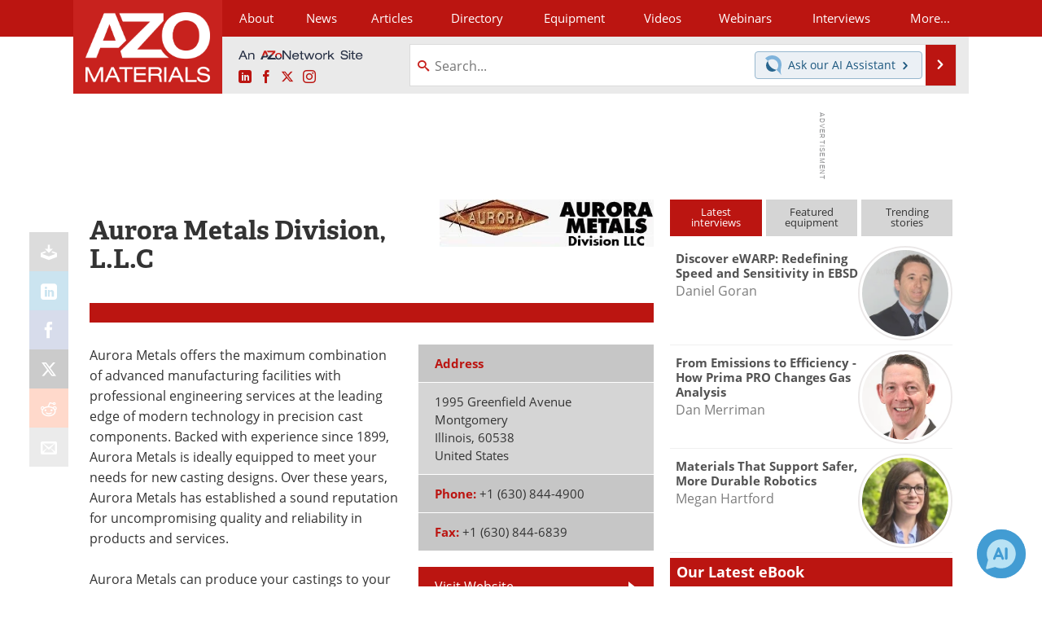

--- FILE ---
content_type: text/html; charset=utf-8
request_url: https://www.azom.com/suppliers.aspx?SupplierID=4353
body_size: 21285
content:


<!DOCTYPE html>
<html lang="en" itemscope itemtype="http://schema.org/Organization">
<head>
<link rel="preconnect" href="https://use.typekit.net" />
<link rel="preconnect" href="https://p.typekit.net" />
<link rel="preconnect" href="https://securepubads.g.doubleclick.net" />
<link rel="preconnect" href="https://www.googletagmanager.com" /><meta charset="utf-8" /><meta http-equiv="X-UA-Compatible" content="IE=edge" /><meta name="viewport" content="width=device-width, initial-scale=1, minimum-scale=1" /><title>
	Aurora Metals Division, L.L.C : Quotes, Address, Contact
</title>
<link itemprop="mainEntityOfPage" href="https://www.azom.com/suppliers.aspx?SupplierID=4353" />
<meta itemprop="description" content="Aurora Metals offers the maximum combination of advanced manufacturing facilities with professional engineering services at the leading edge of modern technology in precision cast components." />
<meta name="twitter:card" content="summary" />
<meta name="twitter:site" content="@AZoM" />
<meta name="twitter:title" content="Aurora Metals Division, L.L.C" />
<meta name="twitter:description" content="Aurora Metals offers the maximum combination of advanced manufacturing facilities with professional engineering services at the leading edge of modern technology in precision cast components." />
<meta name="twitter:image:src" content="https://www.azom.com/themes/Standard/images/full_site_logo.png" />
<meta property="og:title" content="Aurora Metals Division, L.L.C" />
<meta property="og:type" content="company" />
<meta property="og:image" content="https://www.azom.com/themes/Standard/images/full_site_logo.png" />
<meta property="og:url" content="https://www.azom.com/suppliers.aspx?SupplierID=4353" />
<meta property="og:description" content="Aurora Metals offers the maximum combination of advanced manufacturing facilities with professional engineering services at the leading edge of modern technology in precision cast components." />
<meta property="og:site_name" content="AZoM" />
<meta property="fb:app_id" content="191285697581963" />
<meta name="referrer" content="unsafe-url" /><meta name="robots" content="max-snippet:-1, max-image-preview:large, max-video-preview:-1" />
<link rel="canonical" href="https://www.azom.com/suppliers.aspx?SupplierID=4353" /><link rel="stylesheet" href="https://use.typekit.net/xfn6bcq.css" media="print" onload="this.media='all'; this.onload=null;">

    <script type="text/javascript">
        window.g_cmpKind = 2;
        window.g_isIabTcfInUse = false;
        window.g_isIabGppInUse = false;
        window.bStrictCookies = undefined;
        window.g_cookiePolicyStatus = undefined;
        window.g_havePublishable = true;
        window.g_enableAnalytics = true;
        window.bRecordClientView = true;
        window.g_fetchPromotedItem = false;
        window.g_contentEmbedPromotedItemEligible = false;
        window.g_analyticsContentType = 'Supplier Profile Item';
        window.g_pageLoadStartOn = new Date();
        window._azoStartScripts = [];
        window.$ = function (fn) {
            if (typeof fn === 'function') { _azoStartScripts.push(fn); }
        };

    </script>

    <link rel="icon" href="/favicon-16x16.png" type="image/png" sizes="16x16" /><link rel="icon" href="/favicon-32x32.png" type="image/png" sizes="32x32" /><link rel="icon" href="/favicon-96x96.png" type="image/png" sizes="96x96" /><link rel="start" title="A to Z Materials" href="/" /><link type="application/rss+xml" rel="alternate" title="A to Z Materials (RSS)" href="https://www.azom.com/syndication.axd?format=rss" /><link type="application/atom+xml" rel="alternate" title="A to Z Materials (ATOM)" href="https://www.azom.com/syndication.axd?format=atom" /><meta http-equiv="content-type" content="text/html; charset=utf-8" />
<script>
  window.googleAnalyticsConfig = {
    'gaCode': 'G-CX5TFDMX28',
    'cookieDomain': 'azom.com'
  };
</script>
<meta name="msvalidate.01" content="F19F0E4C53AF972CB554F2D6E02D6A95" />

<link type="text/css" rel="stylesheet" href="https://www.azom.com/bundles/css/desktop/base?v=O_0yQ-79WMvmLFhc3TA5_Y38GWpPFxCv58a6t134yYc1" />


    <script type="text/javascript">
        //<![CDATA[
        var sSiteRoot = '/';
        var isMobileWebsite = false;
        var isMobileProSupplier = false;
        
        //]]>
    </script>

    
    <script type="text/javascript">

        window.dataLayer = window.dataLayer || [];
        function gtag() { dataLayer.push(arguments); }

        
        
            gtag('consent', 'default', {
                'ad_storage': 'denied',
                'analytics_storage': 'denied',
                'functionality_storage': 'denied',
                'personalization_storage': 'denied',
                'security_storage': 'granted',
                'ad_user_data': 'denied',
                'ad_personalization': 'denied'
            });
        

        function initAnalytics() {
            var config = window.googleAnalyticsConfig;
            if (config) {

                var gtagConfig = {
                    'anonymize_ip': true,
                    'cookie_domain': config.cookieDomain
                };

                if (window.g_analyticsContentType) {
                    gtagConfig['content_group'] = window.g_analyticsContentType;
                }

                

                var a = document.createElement('script');
                a.type = 'text/javascript';
                a.async = true;
                a.src = 'https://www.googletagmanager.com/gtag/js?id=' + config.gaCode;
                var s = document.getElementsByTagName('script')[0];
                s.parentNode.insertBefore(a, s);

                window.dataLayer = window.dataLayer || [];
                window.gtag = function () { dataLayer.push(arguments); };

                window.gtag('js', new Date());
                window.gtag('config', config.gaCode, gtagConfig);
            }
        };

        
            function initPlausible() {

                
                if (!window.googleAnalyticsConfig) {
                    return;
                }

                var plausibleDomain = 'azom.com';

                window.plausible = window.plausible || function () {(window.plausible.q = window.plausible.q || []).push(arguments)};

                var a = document.createElement('script');
                a.type = 'text/javascript';
                a.defer = true;
                a.setAttribute('data-domain', plausibleDomain);
                
                a.src = 'https://plausible.io/js/script.manual.js';
                var s = document.getElementsByTagName('script')[0];
                s.parentNode.insertBefore(a, s);

                $(function () {
                    Azom.recordPlausiblePageview();
                });
            }
        

    </script>

    

<style type="text/css">

    .supplier-image img { margin-top: 12px; }

</style>


<script type="text/javascript">
    //<![CDATA[

    var DocReq = {
        itemType: 'supplier',
        itemName: 'Aurora Metals Division, L.L.C',
        formTitle: 'Aurora Metals Division, L.L.C',
        itemId: 4353
    };

    $(function() {
        Azom.initDocReqPage();
    });

    //]]>
</script>


<script type="text/javascript">
    //<![CDATA[

    var PdfReq = {
        itemType: 'supplier',
        itemName: 'Aurora Metals Division, L.L.C',
        languageCode: '',
        formTitle: 'Aurora Metals Division, L.L.C Printable Document (PDF)',
        itemId: 4353
    };

    $(function() {
        Azom.initPdfReqPage();
    });

    //]]>
</script>





    <!-- Add To Home -->
    
    <meta name="apple-mobile-web-app-capable" content="no" /><meta name="apple-mobile-web-app-status-bar-style" content="black" /><meta name="apple-mobile-web-app-title" content="Materials" />
<script type="application/ld+json">
{
  "@context": "http://schema.org",
  "@type": "Organization",
  "name": "AZoM",
  "url": "https://www.azom.com/",
  "logo": "https://www.azom.com/themes/Standard/images/full_site_logo.png",
  "sameAs": [
     "https://www.facebook.com/AZoNetwork",
     "https://twitter.com/AZoM"
  ]
}
</script>

<script type="application/ld+json">
{
  "@context": "http://schema.org",
  "@type": "WebSite",
  "name": "AZoM",
  "url": "https://www.azom.com/",
  "potentialAction": {
     "@type": "SearchAction",
     "target": "https://www.azom.com/search.aspx?q={search_term_string}",
     "query-input": "required name=search_term_string"
  }
}
</script>
<meta name="description" content="Aurora Metals offers the maximum combination of advanced manufacturing facilities with professional engineering services at the leading edge of modern technology in precision cast components." /></head>
<body class="site-body">

    <script type="text/javascript">

        
        var googletag = googletag || {};
        googletag.cmd = googletag.cmd || [];

        window.g_areSiteAdsInitialized = false;
        window.g_displayAdsToRender = [];

        function pushDisplayAd(fn) {
            if (window.g_areSiteAdsInitialized) {
                googletag.cmd.push(fn);
            } else {
                window.g_displayAdsToRender.push(fn);
            }
        }

    </script>

    

        <script async="async" src="https://securepubads.g.doubleclick.net/tag/js/gpt.js"></script>

        <script type='text/javascript'>
        //<![CDATA[
            window._renderedAdSlots = [];

            var g_dfpTargeting = [
                { k: "site", v: "AZoM" }
            ];

            function initSiteAds() {

                
                g_dfpTargeting.push({ k: "hostname", v: window.location.hostname });

                if (!window.g_isTargetingEnabled) {
                    g_dfpTargeting.push({ k: "npa", v: "yes" });
                }

                googletag.cmd.push(function () {

                    googletag.defineSlot('/21677452523/AZo_728x90_1', [[728, 90]], 'div-gpt-AZo_728x90_1').addService(googletag.pubads());
googletag.defineSlot('/21677452523/AZo_Desktop_300x250_1', [[300, 250]], 'div-gpt-AZo_Desktop_300x250_1').addService(googletag.pubads());


                    if (g_dfpTargeting.length) {
                        for (var t = 0; t < g_dfpTargeting.length; t++) {
                            googletag.pubads().setTargeting(g_dfpTargeting[t].k, g_dfpTargeting[t].v);
                        }
                    }

                    
                    
                    if (!window.g_isIabTcfInUse && !g_isIabGppInUse && !window.g_isTargetingEnabled) {
                        
                        googletag.pubads().setPrivacySettings({
                            'restrictDataProcessing': true,
                            'nonPersonalizedAds': true
                        });
                    }
                    
                    googletag.pubads().addEventListener('slotRenderEnded', function (e) { if (typeof Azom === 'undefined') { _renderedAdSlots.push(e); } else { Azom.onAdSlotRendered(e); } });
                    
                    googletag.pubads().enableSingleRequest();
                    googletag.enableServices();

                });

                ////////////////

                if (typeof g_displayAdsToRender !== 'undefined' && g_displayAdsToRender.length) {

                    
                    while (g_displayAdsToRender.length) {

                        

                        
                        var item = g_displayAdsToRender.shift();

                        googletag.cmd.push(item);

                        
                        item = null;
                    }
                }

                ////////////////

                window.g_areSiteAdsInitialized = true;

            }

        //]]>
        </script>
    

    <script type="text/javascript">

        window.g_azoReadCookie = function (name) {
            var nameEQ = name + "=";
            var ca = document.cookie.split(';');
            for (var i = 0; i < ca.length; i++) {
                var c = ca[i];
                while (c.charAt(0) == ' ') c = c.substring(1, c.length);
                if (c.indexOf(nameEQ) == 0) return c.substring(nameEQ.length, c.length);
            }
            return null;
        };

        
            function updateGoogleConsentModeUserPreferences() {

                var cp = typeof BlogEngine === 'object' ? BlogEngine.getVisitorCookieAndPrivacyPreferences() : null;

                var performance = (cp ? cp.performance : window.g_isPerformanceEnabled) ? true : false;
                var functional = (cp ? cp.functional : window.g_isFunctionalEnabled) ? true : false;
                var targeting = (cp ? cp.targeting : window.g_isTargetingEnabled) ? true : false;

                

                gtag('consent', 'update', {
                    'ad_storage': targeting ? 'granted' : 'denied',
                    'analytics_storage': performance ? 'granted' : 'denied',
                    'functionality_storage': functional ? 'granted' : 'denied',
                    'personalization_storage': targeting ? 'granted' : 'denied',
                    'security_storage': 'granted',
                    'ad_user_data': targeting ? 'granted' : 'denied',
                    'ad_personalization': targeting ? 'granted' : 'denied'
                });
            }
        

        function canRunPerformanceAnalytics() {
            
            if ((window.g_enableAnalytics && !g_azoReadCookie('isstffvstr')) || g_azoReadCookie('analytics-on')) {
                return true;
            } else {
                return false;
            }
        }

        if (canRunPerformanceAnalytics() && typeof initPlausible === 'function') {
            initPlausible();
        }

        
        window.g_hasActionsOnConsentsAvailableRun = false;

        function actionsOnConsentsAvailable() {

            if (window.g_hasActionsOnConsentsAvailableRun) {
                return;
            }

            window.g_hasActionsOnConsentsAvailableRun = true;

            var cp = '';

            if (window.g_cmpKind === 2) { 

                cp =
                    (OnetrustActiveGroups.includes('C0002') ? '1' : '0') +  
                    (OnetrustActiveGroups.includes('C0003') ? '1' : '0') +  
                    (OnetrustActiveGroups.includes('C0004') ? '1' : '0');   

            } else {
                cp = g_azoReadCookie('cookiepolicy');
            }

            if (cp && cp.length !== 3) {
                cp = null;
            }

            
            var isCookieBarShown = cp ? false : !!g_azoReadCookie('cookiebarshown');

            var currentCookieNoticeBarStatus = 0;

            function configureCookieNoticeBar() {

                
                if (window.g_cmpKind !== 1) {
                    return;
                }

                
                if (cp) {
                    return;
                }

                var showFullBar = typeof bStrictCookies === 'boolean' && bStrictCookies;
                var newCookieNoticeBarStatus = showFullBar ? 2 : 1;

                

                if (currentCookieNoticeBarStatus === newCookieNoticeBarStatus) {
                    
                    return;
                }

                
                try {
                    var root = document.getElementsByTagName('html')[0];
                    
                    if (root && root.classList) {

                        root.classList.toggle('show-cookie-bar', true);
                        root.classList.toggle('show-cookie-bar-standard', !showFullBar);
                        root.classList.toggle('show-cookie-bar-full', showFullBar);

                        currentCookieNoticeBarStatus = newCookieNoticeBarStatus;
                    }
                } catch (e) {
                    
                }
            }

            var areCookieCategoriesSet = false;

            function evaluateCookiePolicyStatus() {

                if (areCookieCategoriesSet) {
                    return;
                }

                var canSetCookieCategories = false;

                if (window.g_cmpKind !== 1) { 
                    canSetCookieCategories = true;
                } else {

                    
                    canSetCookieCategories =
                        g_cookiePolicyStatus === 1 ||
                        g_cookiePolicyStatus === 2 ||
                        (g_cookiePolicyStatus === 3 && typeof bStrictCookies === 'boolean');

                }

                if (canSetCookieCategories) {

                    if (window.g_cmpKind !== 1) { 
                        window.g_isTargetingEnabled = cp[2] === '1';
                        window.g_isPerformanceEnabled = cp[0] === '1';
                        window.g_isFunctionalEnabled = cp[1] === '1';
                    } else {

                        
                        window.g_isTargetingEnabled =
                            (cp && cp[2] === '1') ||
                            (!bStrictCookies && !cp && isCookieBarShown);

                        window.g_isPerformanceEnabled =
                            (cp && cp[0] === '1') ||
                            (!bStrictCookies && !cp && isCookieBarShown);

                        window.g_isFunctionalEnabled =
                            (cp && cp[1] === '1') ||
                            (!bStrictCookies && !cp && isCookieBarShown);

                    }

                    areCookieCategoriesSet = true;

                    

                    
                        updateGoogleConsentModeUserPreferences();
                    

                    

                    
                    if (canRunPerformanceAnalytics()) {
                        initAnalytics();
                    }

                    
                    if (typeof initSiteAds === 'function') {
                        initSiteAds();
                    }

                    $(function() {

                        
                        BlogEngine.loadPerformanceScripts();

                        
                        if (bRecordClientView && typeof contentViewData !== 'undefined') {
                            
                            Azom.recordClientView();
                        } else {
                            
                        }

                        
                        Azom.checkInboundDetails();
                    });
                }
            }

            function evaluateGeoLocation(location) {

                

                var country = '';
                var region = '';

                if (window.g_cmpKind === 2) {
                    var otLocationData = OneTrust.getGeolocationData();
                    country = !otLocationData ? '' : (otLocationData.country || '').toString().toUpperCase();
                    region = !otLocationData ? '' : (otLocationData.state || '').toString().toUpperCase();
                } else if (location) {
                    country = (location.country || '').toString().toUpperCase();
                    region = (location.region || '').toString().toUpperCase();
                } else {
                    country = (g_azoReadCookie('azocountry') || '').toString();
                }


                if (typeof country === 'string' && country.length === 2) {

                    window.g_countryCode = country.toUpperCase();
                    window.g_regionCode = region.toUpperCase();

                    
                    

                    window.bStrictCookies = window.g_countryCode === 'DE';

                    

                    if (window.g_cmpKind === 1) { 

                        $(function () {
                            Azom.createCookie("azocountry", country, 0);
                            BlogEngine.initCookieNoticeBar();
                        });

                    }

                }

                
                configureCookieNoticeBar();

                
                evaluateCookiePolicyStatus();

            }

            function onGetCountryProblem() {
                

                
                window.bStrictCookies = true;

                evaluateCookiePolicyStatus();
            }

            function lookupCountryIfNeeded() {

                if (window.g_cmpKind !== 1) { 
                    return;
                }

                if (window.g_countryCode) {
                    
                }
                if (!window.g_countryCode) {
                    
                    if (typeof fetch === 'undefined') {
                        
                        onGetCountryProblem();
                    } else {
                        fetch('/cdn-cgi/trace')
                            .then(function (resp) { return resp.text(); })
                            .then(function (data) {
                                var foundCountry = false;
                                if (!data || typeof data !== 'string') {
                                    
                                } else {
                                    var match = data.match(/\bloc=([a-z]{2})/i);
                                    if (!match || !match.length || match.length < 2) {
                                        
                                    } else {
                                        foundCountry = true;
                                        evaluateGeoLocation({ country: match[1], region: null });
                                        
                                    }
                                }

                                if (!foundCountry) {
                                    onGetCountryProblem();
                                }
                            })
                            .catch(function (error) {
                                
                                onGetCountryProblem();
                            });
                    }
                }
            }

            /////////////////

            

            if (window.g_cmpKind === 1) {

                if (cp) {
                    window.g_cookiePolicyStatus = 1;
                } else if (!isCookieBarShown) {
                    window.g_cookiePolicyStatus = 2;
                } else {
                    window.g_cookiePolicyStatus = 3;
                }

                
            }

            evaluateGeoLocation(null);

            lookupCountryIfNeeded();

        } 

    </script>

    

        <script>
            
        </script>

        <script>
            
        </script>

        
        <script src="https://cdn-ukwest.onetrust.com/scripttemplates/otSDKStub.js" async type="text/javascript" charset="UTF-8" data-domain-script="3ef69c75-3464-4749-ad07-05480c6889ae" ></script>
        <script type="text/javascript">
            window.g_isOneTrustAvailable = false;
            window.g_areInitialOneTrustConsentsAvailable = false;
            window.g_oneTrustRequireBannerInteraction = false;
            function OptanonWrapper() {
                if (!window.g_isOneTrustAvailable) {
                    window.g_isOneTrustAvailable = true;

                    if (typeof window.__tcfapi === 'function') {
                        window.g_isIabTcfInUse = true;
                        
                    }

                    if (typeof window.__gpp === 'function') {
                        window.g_isIabGppInUse = true;
                    }

                    
                }
                

                if (window.g_areInitialOneTrustConsentsAvailable) {
                    $(function () {
                        BlogEngine.onOneTrustConsentsUpdated();
                    });
                } else {

                    $(function () {
                        var isBoxClosed = !!Azom.readCookie('OptanonAlertBoxClosed');
                        if (!window.g_areInitialOneTrustConsentsAvailable) {

                            
                            var isBannerOverlayVisible = $('.ot-fade-in').is(':visible');
                            var areConsentsAvailableForProcessing = !isBannerOverlayVisible || isBoxClosed;
                            if (!areConsentsAvailableForProcessing) {
                                window.g_oneTrustRequireBannerInteraction = true;
                            } else {
                                window.g_areInitialOneTrustConsentsAvailable = true;
                                
                                window.setTimeout(actionsOnConsentsAvailable, 1);
                            }
                        }
                    });

                }
            }
        </script>
        

    

    

    

    

    

    <div id="body-wrap">

        <div class="container main-content-right">
            <form method="post" action="/suppliers.aspx?SupplierID=4353" id="aspnetForm">
<div class="aspNetHidden">
<input type="hidden" name="__VIEWSTATE" id="__VIEWSTATE" value="B3YKfKd/qNORXGjApcCqqmmzm41KR9wiphu42DxMLbe6D1vTycGtsTuBA4599cGBwR+toCrXwY+0plbqynaw0enQEzz88mr8OduQCGBgKDEd9z+WgtDU8jyKOQLMjaEZ/5ew4Hzmq3FvfNF8nZ38FOCn4HWvwiYvjP/GzNbG7VH+IvOtTYZPgkyODQgkUCHRkmjgRqt7g14OMesDbuuR557NRef9s6eDW2lfKjo6dY4O9OL+MPfFyCfRDEEr4g3fNiNQH0svMkHF5SgCuxFDDIbuBvGYXK1OOf51DItG5p703MMG1PAtdohPzvW70phuwc9TXp3+sQhkhUb/GjCE78Pnt0EW/c9FkpIxycKm++VNnIEAVVTqaQcsd+iNdyn/hD5SQHDAroonIX6oXqYRhbRpnepZRJrQah2srLB3YXy2VU1jm8Kj9I/uOkSx6w14HyUFTqxsbQtd0KIpm3js6uL+sZIo/L/UfRrMIMhLJA66a7hilRjG5glmyJHMrwpHFEmJbOZSDl5CyMeEuPJzJj5CU7XJwduLVE8LBUogw55+naaMIXl+17uH5yJOTp8ksBFgi3l6/qo3D4AUUHjhe/oZJcnEVO+ct0NE4qcgK/RFbE0Df4CwT8cq0AC4Se8975GqtaM4MAsSrhSdRQdUIthoi621gWHTVpO3mTrfdgeWffHtQRiMBa6ieHv5xoAhgFxIn8/iCOtcA0fUPiF7o5v1nfgmz88vuwP0YBmmla7YYemwg0fKa9uLiwrO33HgGoSJexIrFUZ7f/ZI1FZ+S/OuymXfhyMk2vqA8NzLiEeHcPFqXDKnGUTm3HAfHFFceSX4XAbYSF/OU9FS8IJo/CgbLOBa/tTpupQmZu0pmPpfWDGPOXWwIXgaN8Wc9bJmTw4kKIfTWE6MHaJBU3/j+z0FULvTgAdCvXYFWlF0RHlD44Cn2/2BzpZZRl5+JGbP1S9TXd1aZAV1GbbvgXWqLqONRRjFmcOH2VqSQ1nMzTUPtTvI9A/E8bjfrP6z+bewIQQL86o3rtzW384bM2GONlJ5uIic4BT/VxTUeOL+jsxj4/tFZLeD8ksn1QT44e9JohViu5GHvlSTK2uw+1Vhl7pxWdQXaIwHYr+05gp1n3iH4+xUVQf86hGf6+JHKWmkEPW049k3aXS5zbdL637rLVmVr8JJcw5ao6diwyOsX9NZfmFsLqsyiYzvICpGfYoS+vIbYdQhbGbNLsFNQRb7fZdCXrgm5ju/HTqdNj1E63fid+7x9Jf0WpRhbWmFtO0G7QTZG9OsfhVTcg7GrLGTkuJTZ7pw7tojeP5e+JMsa2h99v4p9xu6VdIg5Mj44bMx+E+X5d/VxM8L+6cM/UiOpB5wcn+cvBni85vmzQJGjpKKs/n+PH0cfQ2T4NgazGLLK/g/NqgLu8py/QSLIr2YBsLcsT+VCIuSfx4HyiZmLKptBW6+ui3tLebbfo85XIgCQXABjuW/82BWflng7cfaOc+ABBIg5pQ3jEOLm/DPtbtiXlvcma+CaIzgaYlPWuuNHHExkJaUsN6FwnFHCuhNGUbt2IVvkLo2d7dpaALMltvsny+U1pUattv4GAVX8u/zz6EwwEOJVad51F29P1AbN7zfA1E1FqrDYZopPXZtB7pjtrhpAJbSU120wgQUWCspTPcQcl6MRCzrUk0oeQBIYY7786AMTf2hH57Htwf7kg2RrGds6ux7S0nC6Mw9xi42jZ4Fh3geEnIHbj0S/cu/7LdBOzGOtJAeSaTsVm/GZfajO4tAFhXfnQ1lBzZN4EQ5yJvP9/GJtWd3gi+3FPNDl8cvJT41S1wJRj16oQ2QF57kpCG5smR7GhdWvXenp0o3SMWVm6aTtCLfNFmmY6Yy7RX+X69vxtp5JDqimZR/lJhN9dt+mhTzGZiU1yyD1vasaA+zoFeUNE0B5pnUCphahLN9JseM6QcZTeXrRqHJWilLBBxz0yLekh0U1nyuAifUsPcFz8WMGpk8SRosBn38ABX1fhL/X854hNfSVHvk2jtU2lvFkWFD1PR2tSfyW0r/PrzvAg81BVKFGSHosRWKIpyyWE1BTe5osTrJUTchEJRkHQKU9tG6fNDb2Hwfwx1hzDQvKJ7z7or1k62ctTK4GOxFambDTPwFDd+KXSCTSjd5maBPquRCvtKj1VhenWSSdu5ykTCIIBLeIfupuQlWfNLCqbmO25Whe5GJJ51Uzi6rhBQSPzAP/ZylkkumnKJn1YDmh6HpXR4tMC7Fd8mxt2soehfTI4ImEs2N9ubPN/Udek3hnLRe1FcU+WBnNYGvwg4rHBduXR+prlQNssryV2Yx++FUJBonHkEFMWG+udNojVbR/EnhhbBOI9qLkWyruqXPAU4Sqxt8dIJHMlMVDLvYiwQE8LaD+HZCQLjOB+lVUD3tdthxr8BAOvc2czBgkzRqJlBkAFtB2Xb7TsG8Zxa2jc2rs+vLIMBRsH4cqXGcw2/6tz0sSVZK/c/PNfJGWmb5xG2cb2TNR5D+2oDCpTMjwrEUZTQceH/hA72WNopfywxA/dNdiPX1dlQSMTnXs7Up/w+6TsXv9A4flvm9Q+ETUmdzSgq6hckRtnqGMpTs9ekEqc1ebMsjQdFeEbWDHyqs4akuwmG820+m9fEzMT1YsDMmi+eDQDA8DD9y+AslI+GkNfXRZR3p7/K0S4CbmQHL8Ex7LMzqbhe22Krw5Amiy49sgFlmabcrPJvewjRQCDQcJ5T+xcCzrJRW21aJLxIXKGg4Y6sxD/0GS1ifRcRRDdMI3vMyvR22dH+98Pd5pSyXbI8XFDI837cWxNET2qYreUzzy98lxDCD3wyHcclWrvICpHw5K7TDJX4vdmiBVrUZZAakZDhHcsyPsc6UWe7B/6k+TZRR800JlKJaRDYKS3td+B/UwDFDhcvfqz5RML1LLMbzPnD/pvozfHhfnXofmvqX59YTeDYcMsPJNzJg0pSSI/iKIXeIfmCU/if4G+Fm/Zv/BSt/xcVYIqJegnXrG8lQBCJ68gxLofFWclzV02GpEJElWruJXsWBq98VmHR/roACXLvcDlg+B8ZGJ+rdjdcqxyFk8Ikj6QChu9J2r9UoW/qw+vCgxqzo7XuxJLUPgiXHK3IiJzxSDwvWs8piDjtSGh2mJnE2AQ7bFKYHxHqZxYMw8QTz8YL/ssJ06yPGMGfKNt2cO3RRtKGQ6g+nYMavZ/2p21LjyJqg2ckEuSaYv/7cW45mQ6RgEtdwYj+jXW0ZeSHlbSnkmTX2LYgzcxMRbmX0nK/C6MjOxZzo7DLR4JoR8nM8vbNXTHoQqV76Cmu5L9Pw/ZGdq2So6LEzR1Ha6tk7mNU1filnzTVcsPLdAi+HjYjC/aNu59TLxUiMRxSdyFyVXT1Opn4zkwVoDMheYtAEtAo5lHiRkcnKWC1gheMMyTv/Bjrl3z3WYYG6VKBp3vlvfjihDEzHRC0DDsm0L9vu8U5yXgOJ/EqPyKyaOOafnCe6XkCT72zPK9WOMY5wCl1EXmyygTDtVxSrAJVifNsYbjT03tzOvpnmP14=" />
</div>

<div class="aspNetHidden">

	<input type="hidden" name="__VIEWSTATEGENERATOR" id="__VIEWSTATEGENERATOR" value="42F9C432" />
	<input type="hidden" name="__EVENTVALIDATION" id="__EVENTVALIDATION" value="opyuR4Ze8G+XaPEqWHr/H21ve3y8MbxuL5vvBD0j1Exx9qFTPrhoTHb0jTsvZR89xYZuWVbB74uGhV6ZBt3BZ6IcTfHeNOj7R8d3nOskJX5GPQsQLz3JV3H8xfJYGiTu7oMdCRxkec3Z9Y9am19vVCtbHWI=" />
</div>

                <div class='overlay-content-wrapper'>
                    <div id='social-login-overlay-simple-container'></div>
                    <div id='social-login-overlay-full-container' class='mfp-with-anim'></div>
                </div>

                <header>
                    <a class="skip-link sr-only sr-only-focusable" href="#main">Skip to content</a>
                    <nav class="main-menu container menu-container">

                        <div class="logo col-sm-2 col-xs-12">
                            <a href="/">
                                <img class="img-responsive center-block" src="https://www.azom.com/themes/Standard/images/azom_logo_v3.png" alt="AZoM" /></a>
                        </div>

                        <div class="nav-right col-sm-10 col-xs-12">
                            <ul class="menu">
                                <li><a href="/aboutus.aspx"><span>About</span></a></li>
                                <li><a href="/materials-news-index.aspx"><span>News</span></a></li>
                                <li><a href="/articles.aspx"><span>Articles</span></a></li>
                                <li><a href="/materials-engineering-directory.aspx">Directory</a></li>
                                <li><a href="/materials-equipment-index.aspx"><span>Equipment</span></a></li>
                                <li><a href="/materials-videos-index.aspx"><span>Videos</span></a></li>
                                <li><a href="/webinars-index.aspx"><span>Webinars</span></a></li>
                                <li><a href="/interviews.aspx"><span>Interviews</span></a></li>
                                <li class="hidden-xs"><a class="moremenu">More...</a></li>

                                <li class="hidden-sm hidden-md hidden-lg"><a href="/metals"><span>Metals Store</span></a></li>
                                <li class="hidden-sm hidden-md hidden-lg"><a href="/materials-journals-index.aspx"><span>Journals</span></a></li>
                                <li class="hidden-sm hidden-md hidden-lg"><a href="/engineering-software-index.aspx"><span>Software</span></a></li>
                                
                                <li class="hidden-sm hidden-md hidden-lg"><a href="/reports-and-docs-index.aspx"><span>Market Reports</span></a></li>
                                <li class="hidden-sm hidden-md hidden-lg"><a href="/book-reviews-index.aspx"><span>Books</span></a></li>
                                <li class="hidden-sm hidden-md hidden-lg"><a href="/ebooks"><span>eBooks</span></a></li>
                                <li class="hidden-sm hidden-md hidden-lg"><a href="/advertise"><span>Advertise</span></a></li>
                                <li class="hidden-sm hidden-md hidden-lg"><a href="/contact.aspx"><span>Contact</span></a></li>
                                <li class="hidden-sm hidden-md hidden-lg"><a href="/newsletters/"><span>Newsletters</span></a></li>
                                <li class="hidden-sm hidden-md hidden-lg"><a href="/search.aspx"><span>Search</span></a></li>
                                <li class="hidden-sm hidden-md hidden-lg mobile-menu-profile-become-member">
                                    <a href="/azoprofile/login/" onclick="return AZoProfileUtils.showAZoProfileLoginFullOverlay(null);" class="login-signup"><span>Become a Member</span></a>
                                </li>
                            </ul>

                        <div class="sub-menu col-xs-12" aria-role="nav">
                            <ul class="mobile-main serif hidden-xs">
                                <li><a href="/metals"><span>Metals Store</span></a></li>
                                <li><a href="/materials-journals-index.aspx"><span>Journals</span></a></li>
                                <li><a href="/engineering-software-index.aspx"><span>Software</span></a></li>
                                
                                <li><a href="/reports-and-docs-index.aspx"><span>Market Reports</span></a></li>
                                <li><a href="/book-reviews-index.aspx"><span>Books</span></a></li>
                                <li><a href="/ebooks"><span>eBooks</span></a></li>
                                <li><a href="/advertise"><span>Advertise</span></a></li>
                                <li><a href="/contact.aspx"><span>Contact</span></a></li>
                                <li><a href="/newsletters/"><span>Newsletters</span></a></li>
                                <li><a href="/search.aspx"><span>Search</span></a></li>
                                <li class="mobile-menu-profile-become-member">
                                    <a href="/azoprofile/login/" onclick="return AZoProfileUtils.showAZoProfileLoginFullOverlay(null);" class="login-signup"><span>Become a Member</span></a>
                                </li>
                            </ul>
                        </div>

                            
                            <div class="col-xs-12 user-menu">
                                <div class="row">
                                    <div class="menu-top-left hidden-xs clearfix">
                                        <a class="an-azonetwork-site" href="/suppliers.aspx?SupplierID=14011"><img src="https://www.azom.com/images/an-azonetwork-site.svg" alt="An AZoNetwork Site" width="158" height="16" /></a>
                                        <div class="top-social-icons">
                                            <ul class="social">
                                                <li class="linkedin"><a href="https://www.linkedin.com/company/azom.com/" aria-label="AZoM LinkedIn page">
                                                    <span aria-hidden="true" class="icon-linkedin"></span>
                                                    <span class="sr-only">LinkedIn</span>
                                                </a></li>
                                                <li class="facebook"><a href="https://www.facebook.com/AZoNetwork" aria-label="AZoNetwork Facebook page">
                                                    <span aria-hidden="true" class="icon-facebook"></span>
                                                    <span class="sr-only">Facebook</span>
                                                </a></li>
                                                <li class="twitter"><a href="https://twitter.com/AZoM" aria-label="AZoM X page">
                                                    <span aria-hidden="true" class="icon-twitter-x"></span>
                                                    <span class="sr-only">X</span>
                                                </a></li>
                                                <li class="instagram"><a href="https://www.instagram.com/azomaterials/" aria-label="AZoM Instagram page">
                                                    <span aria-hidden="true" class="icon-instagram"></span>
                                                    <span class="sr-only">Instagram</span>
                                                </a></li>
                                            </ul>
                                        </div>
                                        
                                        
                                    </div>
                                    <div class="col-sm-7 col-xs-12 menu-top-right">
                                        <div class="search-input-group">
                                            <div class="menu-global-search">
                                                <span class="icon-search"></span>
                                                <input aria-labelledby="searchLabel" type="search" id="globalSearchField" class="form-control searchfield" placeholder="Search..." maxlength="200" onfocus="BlogEngine.searchClear('')" onblur="BlogEngine.searchClear('')" onkeypress="return BlogEngine.searchKeyPress(event,'globalSearchField', '', null)" value="" />
                                            </div>
                                            <div class="menu-top-azthena">
                                                <a class="open-azthena clearfix">
                                                    <svg xmlns="http://www.w3.org/2000/svg" viewBox="0 0 144.229 169.55" role="img" style="enable-background:new 0 0 144.2287 169.55" xml:space="preserve">
                                                        <title>Chat with our AI Assistant</title><path d="M23.48 49c-9.76 9.76-15.8 23.24-15.8 38.13 0 29.77 24.14 53.91 53.91 53.91 14.89 0 28.37-6.04 38.13-15.79-39.85-4.79-71.45-36.39-76.24-76.24V49z" style="fill:#28658e"/><path d="M141.6 101.53c3.87-14.41 7.12-50.5-18.4-76.02C89.18-8.51 34.02-8.51 0 25.52L23.48 49c9.76-9.76 23.23-15.79 38.12-15.79 29.77 0 53.91 24.14 53.91 53.91 0 14.89-6.03 28.37-15.79 38.12l20.52 20.52 23.79 23.79s-14.44-23.33-2.43-68.02z" style="fill:#7fb3db"/></svg>
                                                    <span class="ask-azthena"><span class="ask-azthena-text-line">Ask our</span> <span class="ask-azthena-text-line">AI Assistant <span aria-hidden="true" class="icon-arrow-right"></span></span></span>
                                                </a>
                                            </div>
                                            <div class="input-group-addon search-btn-wrap">
                                                <button class="search-btn" onclick="return BlogEngine.search('globalSearchField');" onkeypress="return BlogEngine.search('globalSearchField');">
                                                    <span aria-hidden="true" class="icon-arrow-right"></span>
                                                    <span id="searchLabel" class="sr-only">Search</span>
                                                </button>
                                            </div>
                                        </div>
                                    </div>

                                </div>
                            </div>

                            <a class="moremenu mobile-menu visible-xs-block">
                                <span aria-hidden="true" class="icon-list"></span>
                                <span class="sr-only">Menu</span>
                            </a>

                        </div>

                    </nav>
                </header>

                
                    <div class="clearfix">
                        
                        <div class="banner-ad hidden-xs col-sm-12">
                            <div id="widgetzone_siteVeryTopV3" class="widgetzone clearfix"><section class="widget dfpad clearfix" id="widget95a4b1e0-ad57-4533-a11b-6d064ff825c4"><div class='div-gpt-wrap-728x90'><div id='div-gpt-AZo_728x90_1' class='div-gpt-728x90'>
<script type='text/javascript'>
pushDisplayAd(function(){
    googletag.display('div-gpt-AZo_728x90_1');
});
</script>
</div></div>

</section></div>
                        </div>
                    </div>
                

                <main id="main" tabindex="-1" class="main-container col-xs-12 col-md-8">

                    

    

<!-- docReq start -->


<div style="position:absolute;visibility:hidden;">
    <div id="docReqForm" class="azoForm-dialog azoForm-desktop-container mfp-with-anim">
        <div class="docReq-form-dialog-container-contents"></div>
    </div>
</div>


<div id="docReqFormMobileContainerOnPage" class="azoForm-mobile-container"></div>
<!-- docReq end -->

    



<div style="position:absolute;visibility:hidden;">
    <div id="pdfReqForm" class="azoForm-dialog azoForm-desktop-container mfp-with-anim">
        <div class="pdfReq-form-dialog-container-contents"></div>
    </div>
</div>


<div id="pdfReqFormMobileContainerOnPage" class="azoForm-mobile-container">
</div>


    

        
    

    

<script type="text/javascript">

    function onShowAddCompany() {
        BlogEngine.getInfoContent('add-your-company', "", '#addCompanyDialog .mp-common-dialog-contents');
    }

    $(function () {

        $(".add-company-link").magnificPopup({
            type: 'inline',
            items: {
                src: '#addCompanyDialog'
            },
            mainClass: 'mfp-3d-unfold',
            removalDelay: 500, //delay removal by X to allow out-animation
            midClick: true,  // may not be needed, but documentation suggests it
            callbacks: {
                beforeOpen: onShowAddCompany
            }
        });


    });

</script>

<div style="position:absolute;visibility:hidden;">
    <div id="addCompanyDialog" class="mp-common-dialog mfp-with-anim">
        <div class="mp-common-dialog-contents"></div>
    </div>
</div>

        <div id="widgetzone_SupplierAboveTabs" class="widgetzone clearfix"></div>

        




        

<input type="hidden" id="url-to-share" value="https://www.azom.com/suppliers.aspx?SupplierID=4353"/>
<div class="share-box">
    <ul class="showEmailShare">
        
        <li class="pdf-download no-count">
            <a href="#" class="request-pdf-download" title="Download PDF copy">
                <div class="share-wrapper">
                    <div aria-hidden="true" class="icon icon-download"></div>
                </div>
            </a>
        </li>
        
        <li class="linkedin">
            <a href="https://www.linkedin.com/shareArticle?mini=true&amp;url=https%3a%2f%2fwww.azom.com%2fsuppliers.aspx%3fSupplierID%3d4353&amp;title=Aurora+Metals+Division%2c+L.L.C" title="LinkedIn" data-win-width="520" data-win-height="570" target="_blank">
                <div class="share-wrapper">
                    <div aria-hidden="true" class="icon icon-linkedin"></div>
                    <div class="count count-linkedin"></div>
                </div>
            </a>
        </li>
        <li class="facebook">
            <a href="https://www.facebook.com/sharer/sharer.php?u=https%3a%2f%2fwww.azom.com%2fsuppliers.aspx%3fSupplierID%3d4353" title="Facebook" data-win-width="550" data-win-height="600" target="_blank">
                <div class="share-wrapper">
                    <div aria-hidden="true" class="icon icon-facebook"></div>
                    <div class="count count-facebook"></div>
                </div>
            </a>
        </li>
        <li class="twitter no-count">
            <a href="https://x.com/share?url=https%3a%2f%2fwww.azom.com%2fsuppliers.aspx%3fSupplierID%3d4353&amp;text=Aurora+Metals+Division%2c+L.L.C" title="X" data-win-width="550" data-win-height="300" target="_blank">
                <div class="share-wrapper">
                    <div aria-hidden="true" class="icon icon-twitter-x"></div>
                </div>
            </a>
        </li>
        <li class="reddit no-count">
            <a href="https://www.reddit.com/submit?url=https%3a%2f%2fwww.azom.com%2fsuppliers.aspx%3fSupplierID%3d4353" title="Reddit" data-win-width="575" data-win-height="600" target="_blank">
                <div class="share-wrapper">
                    <div aria-hidden="true" class="icon icon-reddit"></div>
                </div>
            </a>
        </li>
        
        <li class="email no-count">
            <a href="#" onclick="return Azom.displayShareViaEmail();" title="Email" target="_blank">
                <div class="share-wrapper">
                    <div aria-hidden="true" class="icon icon-envelop"></div>
                </div>
            </a>
        </li>
        
    </ul>
</div>


        

        <div id="supplier_profile_top" class="row item-body content-item-body page-title-img-top with-img with-bottom-bar">
        <img id="ctl00_cphBody_supplierPage_supplierPageTop_imgMain" title="Aurora Metals Division, L.L.C" width="371" height="81" src="https://www.azom.com/images/suppliers/ImageForSupplier_4353_16996686517877262.jpg" alt="Aurora Metals Division, L.L.C" />

        <h1 id="h1Title">
            <span itemprop="legalName">Aurora Metals Division, L.L.C</span></h1>
        
    </div>



        <div class="related-content-wrap">

            


            <div class="item-body content-item-body">




                            
                            


                            

                        


                        <div id="tab_supplier_profile" class="content-tab-pane selected-content-tab-pane">

                            

                            

                            <div class="row">

                                <div class="supplier-profile-sidebar  pull-right col-md-5 col-xs-12">

                                    <div class="row">

                                        <div class="supplier-profile-sidebar-address-section">
                                            <div class="common-cta-btn-b">
                                                <span class="supplier-label">Address</span>
                                            </div>
                                            <div class="common-cta-btn-b common-cta-btn-b-light">
                                                <span itemprop="address" itemscope itemtype="http://schema.org/PostalAddress"><span itemprop="streetAddress">1995 Greenfield Avenue</span><br /><span itemprop="addressLocality">Montgomery</span><br /><span itemprop="addressRegion">Illinois</span>, <span itemprop="postalCode">60538</span><br /><span itemprop="addressCountry">United States</span></span>
                                                
                                            </div>
                                            
                                                <div class="common-cta-btn-b">
                                                    <span class="supplier-label">Phone:</span> <span itemprop="telephone">+1 (630) 844-4900</span>
                                                </div>
                                            
                                            
								                <div class="common-cta-btn-b">
									                <span class="supplier-label">Fax:</span> <span itemprop="faxNumber">+1 (630) 844-6839</span>
								                </div>
                                            
                                            
                                            
                                        </div>

                                        <div class="supplier-profile-sidebar-bottom-section ">
                                            <a id="hypWebsite" class="common-cta-btn-b common-cta-btn-b-break common-cta-btn-b-color common-cta-btn-b-arrow" rel="sponsored noopener" href="https://aurorametals.com/" target="_blank">
                                                    Visit Website
                                                </a>

                                            <a id="supplierRequestQuoteForMoreInfoBtn" class="requestQuoteOneItem common-cta-btn-b common-cta-btn-b-color common-cta-btn-b-arrow" onclick="return false;">
                                                Request Information/Quote
                                            </a>

                                            

                                            <a id="printPdfBtn" class="request-pdf-download common-cta-btn-b common-cta-btn-b-color common-cta-btn-b-arrow" onclick="return false;">
                                                Download PDF Copy
                                            </a>


                                            

                                            

                                        </div>

                                    </div><!-- row -->

                                </div><!-- right column -->

                                <div class="supplier-profile-left-col">


                                    <p>Aurora Metals offers the maximum combination of advanced manufacturing facilities with professional engineering services at the leading edge of modern technology in precision cast components. Backed with experience since 1899, Aurora Metals is ideally equipped to meet your needs for new casting designs. Over these years, Aurora Metals has established a sound reputation for uncompromising quality and reliability in products and services.</p>

<p>Aurora Metals can produce your castings to your requirements in a variety of casting methods.&nbsp;Aurora Metals combines the services of quality and process control to produce precision castings to meet the most stringent and demanding requirements. Precision castings, designed to replace fabricated parts, eliminate a big percentage of machining services. Furthermore, any remaining machining requirements can be completed at Aurora Metals.</p>

                                            <h2>Primary Activity</h2>
								            <div id='supplier_profile_activities'>
									            <p>Manufacturer of precision cast components, vacuum die casting, vacuum cast impellers, permanent mold casting, sand foundry casting.</p>
								            </div>

                                        


                                    



                                </div><!-- left column -->


                            </div><!-- row -->


                            



                            


                            


                       </div><!-- tab_supplier_profile -->


                            


                    


                    

                    

                

                    

                    




                    


                    


                    


                    

                    <div id="tab_courses" class="content-tab-pane">

                                <div class='related-item-list'>
                                    

    <script type="text/javascript">

        $(function () {
            BlogEngine.initItemImagesWithLinks();
        });
    
    </script>

        <div class='item-images-and-links'>

            

            

    </div>

                                </div>

                            </div><!-- tab_courses -->
                    



                    

                    

                    

                    

                    


            </div>

        </div><!-- content-tabs -->

        

        

        

        <div id="widgetzone_SupplierBelowTabs" class="widgetzone clearfix"></div>




    
    



                    <span itemprop="image" itemscope itemtype="https://schema.org/ImageObject"><meta itemprop="url" content="https://www.azom.com/themes/Standard/images/full_site_logo.png" /><meta itemprop="width" content="853" /><meta itemprop="height" content="476" /><meta itemprop="caption" content="Aurora Metals Division, L.L.C" /><span itemprop="thumbnail" itemscope itemtype="https://schema.org/ImageObject"><meta itemprop="url" content="https://www.azom.com/image-handler/ts/20201017031726/ri/200/src/themes/Standard/images/full_site_logo.png" /><meta itemprop="width" content="200" /><meta itemprop="height" content="112" /></span></span>
                </main>

                
                    <div class="sidebar-container main-sidebar-container col-xs-12 col-md-4">

                        

<div id="widgetzone_CommonSidebarTopV3" class="widgetzone clearfix"></div>

        
            <section class="tab-container col-xs-12">
                <ul class="nav nav-tabs nav-sidebar-tabs" data-tabs="tabs">
                    <li class="active"><a href="#tabs-1" data-toggle="tabs">Latest<br />interviews</a></li>
                    <li><a href="#tabs-2" data-toggle="tabs">Featured<br />equipment</a></li>
                    <li><a href="#tabs-3" data-toggle="tabs">Trending<br />stories</a></li>
                </ul>
                <div class="tab-content">
                    <div id="tabs-1" class="tab-pane active interviews-container col-xs-12">
                      <div id="widgetzone_CommonTabsTab1V3" class="widgetzone clearfix"><section class="widget latestinterviews clearfix" id="widgeteeecd4c4-b1ad-4008-a502-7c38272c65c7"><article class="article-size-3 interview col-xs-12">
<a href="/article.aspx?ArticleID=24835"><div class="article-title col-xs-9 col-md-8">
<h3>Discover eWARP: Redefining Speed and Sensitivity in EBSD</h3>
<p class="hidden-sm">Daniel Goran</p>
<p class="visible-sm-block">Bruker&#39;s new eWARP EBSD system is showcased in this interview with Product Manager, Daniel Goran.</p>
</div>
<div class="article-thumb col-xs-3 col-md-4">
<img src="https://www.azom.com/images/Article_Thumbs/InterviewImageForArticle_24835_176579686711035.jpg" alt="Discover eWARP: Redefining Speed and Sensitivity in EBSD" />
</div>
</a>
</article>

<article class="article-size-3 interview col-xs-12">
<a href="/article.aspx?ArticleID=24898"><div class="article-title col-xs-9 col-md-8">
<h3>From Emissions to Efficiency - How Prima PRO Changes Gas Analysis</h3>
<p class="hidden-sm">Dan Merriman</p>
<p class="visible-sm-block">The Prima PRO and Sentinel PRO mass spectrometers from Thermo Scientific enhance both process efficiency and workplace safety, transforming gas analysis.</p>
</div>
<div class="article-thumb col-xs-3 col-md-4">
<img src="https://www.azom.com/images/Article_Thumbs/InterviewImageForArticle_24898_17665079854729328.png" alt="From Emissions to Efficiency - How Prima PRO Changes Gas Analysis" />
</div>
</a>
</article>

<article class="article-size-3 interview col-xs-12">
<a href="/article.aspx?ArticleID=24864"><div class="article-title col-xs-9 col-md-8">
<h3>Materials That Support Safer, More Durable Robotics</h3>
<p class="hidden-sm">Megan Hartford</p>
<p class="visible-sm-block">Material design plays a key role in supporting safer, longer lasting robotic performance.</p>
</div>
<div class="article-thumb col-xs-3 col-md-4">
<img src="https://www.azom.com/images/Article_Thumbs/InterviewImageForArticle_24864_17659760846345464.jpg" alt="Materials That Support Safer, More Durable Robotics" />
</div>
</a>
</article>

</section><section class="widget recentindustryfocuses clearfix" id="widgeta758235e-b88b-482b-81f9-90004e06ec20"><h2 class="widget-top">Our Latest eBook</h2><article class="article-size-3 interview col-xs-12">
<a href="/industry-focus/How-Collaboration-has-Moved-Materials-Science-Forward-in-2025"><div class="article-thumb col-xs-3 col-md-4">
<img src="https://www.azom.com/images/industryfocuses/PromotionForIndustryFocus_136_17664816218168945.png" alt="Looking Back at Materials Science in 2025: A Year in Review" />
</div>
<div class="article-title col-xs-9 col-md-8">
<h3>Looking Back at Materials Science in 2025: A Year in Review</h3>
<p class="always-visible-widget-paragraph">Here, our Editor has pulled the pieces that made 2025 into an exclusive Year in Review. Find the news that made jaws drop and conversations that made us smile.</p>
</div>
</a>
</article>
</section></div>
                    </div><!-- tab 1 -->
                    <div id="tabs-2" class="tab-pane equipment-container col-xs-12">
                      <div id="widgetzone_CommonTabsTab2V3" class="widgetzone clearfix"><section class="widget recentequipment clearfix" id="widgetda9a3875-58fb-43a8-b9f1-79de1611580b"><article class="article-size-3 equipment col-xs-12"><div class="article-thumb col-xs-3 col-md-4"><a href="/equipment-details.aspx?EquipID=9608"><img src="https://www.azom.com/images/equipments/EquipmentThumbImage_9608_17654404463011483.png" alt="Unigraph 9000™: A Graphite Thermal Interface Material (0.032 mm)" /></a></div><div class="article-title col-xs-9 col-md-8"><h3><a href="/equipment-details.aspx?EquipID=9608">Unigraph 9000™: A Graphite Thermal Interface Material (0.032 mm)</a></h3><p class="visible-sm-block">The UniGraph 9000™ graphite thermal interface material provides outstanding thermal conductivity and effective heat spreading performance.</p></div><div class="article-meta col-xs-12">  <span class="article-meta-author">    From <a href="/suppliers.aspx?SupplierID=17199">Materials Direct</a>  </span></div></article><article class="article-size-3 equipment col-xs-12"><div class="article-thumb col-xs-3 col-md-4"><a href="/equipment-details.aspx?EquipID=9596"><img src="https://www.azom.com/images/equipments/EquipmentThumbImage_9596_17649193076893638.png" alt="TrueMatch - Raman Spectral Database Management Software" /></a></div><div class="article-title col-xs-9 col-md-8"><h3><a href="/equipment-details.aspx?EquipID=9596">TrueMatch - Raman Spectral Database Management Software</a></h3><p class="visible-sm-block">This product profile describes the TrueMatch-Raman Spectral Database Management, its key features, and its application to identify sample components.</p></div><div class="article-meta col-xs-12">  <span class="article-meta-author">    From <a href="/suppliers.aspx?SupplierID=17169">Oxford Instruments Materials Science</a>  </span></div></article><article class="article-size-3 equipment col-xs-12"><div class="article-thumb col-xs-3 col-md-4"><a href="/equipment-details.aspx?EquipID=9580"><img src="https://www.azom.com/images/equipments/EquipmentThumbImage_9580_17642285389536694.png" alt="The VERTEX NEO Ultra: The New Gold Standard for Benchtop FT-IR Spectrometers" /></a></div><div class="article-title col-xs-9 col-md-8"><h3><a href="/equipment-details.aspx?EquipID=9580">The VERTEX NEO Ultra: The New Gold Standard for Benchtop FT-IR Spectrometers</a></h3><p class="visible-sm-block">The VERTEX NEO Ultra Bench-Top Vacuum FT-IR System is a fully automated vacuum FT-IR instrument that provides high resolution, a wide spectral range, and research-grade reliability.</p></div><div class="article-meta col-xs-12">  <span class="article-meta-author">    From <a href="/suppliers.aspx?SupplierID=11300">Bruker Optics</a>  </span></div></article>
</section></div>
                    </div><!-- tab 2 -->
                    <div id="tabs-3" class="tab-pane trending-container col-xs-12">
                        <div id="widgetzone_CommonTabsTab3V3" class="widgetzone clearfix"><section class="widget mostpopularcontent clearfix" id="widgetc353d2f6-857a-4587-bc10-d8b66821a850"><article class="article-size-3 col-xs-12"><div class="article-thumb col-xs-4 col-md-5"><a href="/news.aspx?newsID=65124" class="common-img-list-img"><img src="https://www.azom.com/images/news/ThumbForNews_65124_17676889411791625.jpg" alt="Microbubbles Behind Algae CO2 Conversion Breakthrough" /><span class="mpc-rank-on-image">1</span></a></div><div class="article-title col-xs-8 col-md-7"><h3><a href="/news.aspx?newsID=65124">Microbubbles Behind Algae CO2 Conversion Breakthrough</a></h3></div></article><article class="article-size-3 col-xs-12"><div class="article-thumb col-xs-4 col-md-5"><a href="/news.aspx?newsID=65123" class="common-img-list-img"><img src="https://www.azom.com/images/news/ThumbForNews_65123_17676128123884679.png" alt="Ultrathin Polymer Layer Solves Lithium Battery Instability" /><span class="mpc-rank-on-image">2</span></a></div><div class="article-title col-xs-8 col-md-7"><h3><a href="/news.aspx?newsID=65123">Ultrathin Polymer Layer Solves Lithium Battery Instability</a></h3></div></article><article class="article-size-3 col-xs-12"><div class="article-thumb col-xs-4 col-md-5"><a href="/news.aspx?newsID=65134" class="common-img-list-img"><img src="https://www.azom.com/images/news/ThumbForNews_65134_17679542122675617.jpg" alt="Silicon Successfully Used in Quantum Computing" /><span class="mpc-rank-on-image">3</span></a></div><div class="article-title col-xs-8 col-md-7"><h3><a href="/news.aspx?newsID=65134">Silicon Successfully Used in Quantum Computing</a></h3></div></article><article class="article-size-3 col-xs-12"><div class="article-thumb col-xs-4 col-md-5"><a href="/news.aspx?newsID=65128" class="common-img-list-img"><img src="https://www.azom.com/images/news/ThumbForNews_65128_17677873412865538.jpg" alt="New Molecular Reshuffle May Unlock Chemical Reactions" /><span class="mpc-rank-on-image">4</span></a></div><div class="article-title col-xs-8 col-md-7"><h3><a href="/news.aspx?newsID=65128">New Molecular Reshuffle May Unlock Chemical Reactions</a></h3></div></article><article class="article-size-3 col-xs-12"><div class="article-thumb col-xs-4 col-md-5"><a href="/news.aspx?newsID=65133" class="common-img-list-img"><img src="https://www.azom.com/images/news/ThumbForNews_65133_17679535072153552.png" alt="Divalent Anions Improve Lithium-Ion Transport in Solid-State Batteries" /><span class="mpc-rank-on-image">5</span></a></div><div class="article-title col-xs-8 col-md-7"><h3><a href="/news.aspx?newsID=65133">Divalent Anions Improve Lithium-Ion Transport in Solid-State Batteries</a></h3></div></article></section></div>
                    </div><!-- tab 3 -->
                </div><!-- tab-content -->
            </section>
        

        

        <div id="widgetzone_CommonSidebarBottomV3" class="widgetzone clearfix"><section class="widget dfpad clearfix" id="widget786b0e5f-95a5-4267-9df7-04d1fa6d81c1"><div id='div-gpt-AZo_Desktop_300x250_1' class='div-gpt-300x250 sponsorer-note-bottom'>
<script type='text/javascript'>
pushDisplayAd(function(){
    googletag.display('div-gpt-AZo_Desktop_300x250_1');
});
</script>
</div>

</section><section class="widget featuredarticles clearfix" id="widget7b520f3f-aa14-4925-83eb-674875a75bfa"><h2 class="widget-top">Editorial Highlights</h2><article class="article-size-3 col-xs-12"><div class="article-thumb col-xs-4 col-md-5"><a href="/article.aspx?ArticleID=24901"><img src="https://www.azom.com/images/Article_Thumbs/ThumbForArticle_24901_17677949812519708.jpg" alt="How Floquet Engineering Can Control Material Properties" /></a></div><div class="article-title col-xs-8 col-md-7"><h3><a href="/article.aspx?ArticleID=24901">How Floquet Engineering Can Control Material Properties</a></h3><p class="visible-sm-block">Floquet control uses time-periodic drives to engineer quantum systems, creating dynamic changes in material properties without chemical alterations.</p></div></article><article class="article-size-3 col-xs-12"><div class="article-thumb col-xs-4 col-md-5"><a href="/article.aspx?ArticleID=24918"><img src="https://www.azom.com/images/Article_Thumbs/ThumbForArticle_24918_17682294864415187.png" alt="What Makes a Material Smart? The Science Behind Responsive Polymers" /></a></div><div class="article-title col-xs-8 col-md-7"><h3><a href="/article.aspx?ArticleID=24918">What Makes a Material Smart? The Science Behind Responsive Polymers</a></h3><p class="visible-sm-block">Self-healing materials, 4D printing, and more. With smart materials, or responsive polymers, such technology is possible.</p></div></article><article class="article-size-3 col-xs-12"><div class="article-thumb col-xs-4 col-md-5"><a href="/article.aspx?ArticleID=24874"><img src="https://www.azom.com/images/Article_Thumbs/ThumbForArticle_24874_1765807056048589.jpg" alt="Mycelium: How Fungi Turns Agricultural Waste to Advanced Materials" /></a></div><div class="article-title col-xs-8 col-md-7"><h3><a href="/article.aspx?ArticleID=24874">Mycelium: How Fungi Turns Agricultural Waste to Advanced Materials</a></h3><p class="visible-sm-block">Mycelium materials can grow from agricultural and food waste, forming foams, panels, and textiles that challenge plastics in packaging and construction.</p></div></article></section><section class="widget recentarticles clearfix sidebar-sponsored-content col-xs-12" id="widget0ec5c6ec-572a-492a-b909-6884dd5f63ec"><h2 class="widget-top">Sponsored Content</h2>

            <article class="article-size-3 col-xs-12">
                <div class="article-title col-xs-12">
                  <h3><a href="/article.aspx?ArticleID=24808">High-Throughput Cross-Sectioning of Automotive Paints</a></h3>
                </div>
                <div class="article-meta col-xs-12">
                  <span class="article-meta-author">
                        From <a href="/suppliers.aspx?SupplierID=3951">Thermo Fisher Scientific – Electron Microscopy Solutions</a>
                  </span>
                  <span class="article-meta-date">
                    14 Jan 2026
                  </span>
                </div>
            </article>

        


            <article class="article-size-3 col-xs-12">
                <div class="article-title col-xs-12">
                  <h3><a href="/article.aspx?ArticleID=24882">AI at Work: How Dorfner is Transforming Materials Innovation</a></h3>
                </div>
                <div class="article-meta col-xs-12">
                  <span class="article-meta-author">
                        From <a href="/suppliers.aspx?SupplierID=15371">Citrine Informatics</a>
                  </span>
                  <span class="article-meta-date">
                    14 Jan 2026
                  </span>
                </div>
            </article>

        


            <article class="article-size-3 col-xs-12">
                <div class="article-title col-xs-12">
                  <h3><a href="/article.aspx?ArticleID=24855">IR Temperature Measurement in Battery Monitoring</a></h3>
                </div>
                <div class="article-meta col-xs-12">
                  <span class="article-meta-author">
                        From <a href="/suppliers.aspx?SupplierID=12121">Optris GmbH &amp; Co. KG</a>
                  </span>
                  <span class="article-meta-date">
                    14 Jan 2026
                  </span>
                </div>
            </article>

        


            <article class="article-size-3 col-xs-12">
                <div class="article-title col-xs-12">
                  <h3><a href="/article.aspx?ArticleID=24902">How to Manage Ceramic Tube Failure in High Temperature Furnaces</a></h3>
                </div>
                <div class="article-meta col-xs-12">
                  <span class="article-meta-author">
                        From <a href="/suppliers.aspx?SupplierID=12705">Deltech, Inc</a>
                  </span>
                  <span class="article-meta-date">
                    14 Jan 2026
                  </span>
                </div>
            </article>

        


</section></div>

                    </div>
                

                <!-- output the chat widget -->
                <input type="hidden" name="ctl00$acChat$hdnApiDomain" id="hdnApiDomain" value="https://www.azoscience.com/" />
<input type="hidden" name="ctl00$acChat$hdnWebsiteName" id="hdnWebsiteName" value="Azom" />
<input type="hidden" name="ctl00$acChat$hdnLoginRequiredForAzthenaChat" id="hdnLoginRequiredForAzthenaChat" value="true" />
<div class="chat-launcher-icon">
    <button type="button" aria-label="Chat with Azthena" data-tooltip="Chat with our AI Assistant" data-tooltip-position="left" >
        <img src="https://www.azom.com/images/ai-chat-icon.svg" alt="Azthena chat logo" />
    </button>
</div>
<div class="chat-app-container" data-window-maximised="false" style="display:none;">

    <header class="chat-app-header">
        <div class="chat-logo">
            <svg class="" id="azthenaicon" xmlns="http://www.w3.org/2000/svg" viewBox="0 0 786.6 169.55" role="img" focusable="false">
                <title>Azthena logo with the word Azthena</title>
                <g>
                    <g>
                        <path d="m23.48,49c-9.76,9.76-15.8,23.24-15.8,38.13,0,29.77,24.14,53.91,53.91,53.91,14.89,0,28.37-6.04,38.13-15.79-39.85-4.79-71.45-36.39-76.24-76.24h0Z"></path>
                        <path d="m141.6,101.53c3.87-14.41,7.12-50.5-18.4-76.02-34.02-34.02-89.18-34.02-123.2,0l23.48,23.48c9.76-9.76,23.23-15.79,38.12-15.79,29.77,0,53.91,24.14,53.91,53.91,0,14.89-6.03,28.37-15.79,38.12l20.52,20.52,23.79,23.79s-14.44-23.33-2.43-68.02Z"></path>
                        <path d="m247.38,42.42l32.48,70.27h-16.97l-5.31-13.01h-27.59l-5.31,13.01h-16.97l32.48-70.27h7.19Zm-3.54,23.63l-8.75,21.34h17.49l-8.75-21.34h0Z"></path>
                        <path d="m356.84,42.94v3.75l-35.81,52.99h35.81v13.01h-58.61v-3.75l35.19-52.99h-32.9v-13.01s56.32,0,56.32,0Z"></path>
                        <path d="m436,42.94v13.01h-22.28v56.43h-14.37v-56.43h-22.28v-13.01s58.93,0,58.93,0Z"></path>
                        <path d="m474.36,42.94v28.42h32.38v-28.42h14.37v69.75h-14.37v-28.32h-32.38v28.32h-14.47V42.94h14.47Z"></path>
                        <path d="m597.87,71.25v11.76h-30.82v16.87h34.88v12.81h-49.35V42.94h49.35v12.49h-34.88v15.82h30.82Z"></path>
                        <path d="m692.34,42.94v70.27h-5.21l-41.33-42.58v42.06h-14.47V42.42h5.21l41.33,43.21v-42.68h14.47Z"></path>
                        <path d="m754.12,42.42l32.48,70.27h-16.97l-5.31-13.01h-27.59l-5.31,13.01h-16.97l32.48-70.27h7.19Zm-3.54,23.63l-8.75,21.34h17.49l-8.75-21.34h.01Z"></path>
                    </g>
                </g>
            </svg>
        </div>
        <div class="chat-container-actions">
            <button type="button" id="maximise-minimise-button" class="expand-collapse-view" role="button" aria-label="Maximise chat window">
                <!-- maximise icon -->
                <svg class="icon icon-tabler icon-tabler-arrows-maximize" fill="none" height="24" stroke="currentColor" stroke-linecap="round" 
                    stroke-linejoin="round" stroke-width="2" viewBox="0 0 24 24" width="24" xmlns="http://www.w3.org/2000/svg" role="img">
                    <title>Maximise chat window</title>
                    <path d="M0 0h24v24H0z" fill="none" stroke="none"/><polyline points="16 4 20 4 20 8"/><line x1="14" x2="20" y1="10" y2="4"/><polyline points="8 20 4 20 4 16"/><line x1="4" x2="10" y1="20" y2="14"/><polyline points="16 20 20 20 20 16"/><line x1="14" x2="20" y1="14" y2="20"/><polyline points="8 4 4 4 4 8"/><line x1="4" x2="10" y1="4" y2="10"/></svg>
            </button>
            <button type="button" id="hide-chat-window" role="button" aria-label="Hide chat window">
                <svg viewPort="0 0 24 24" version="1.1" role="img"
                    xmlns="http://www.w3.org/2000/svg" width="24" height="24">
                    <title>Hide chat window</title>
                    <line x1="4" y1="20"
                        x2="20" y2="4"
                        stroke-width="2" />
                    <line x1="4" y1="4"
                        x2="20" y2="20"
                        stroke-width="2" />
                </svg>
            </button>
        </div>
        <div class="chat-strapline">
            <p>
                Your AI Powered Scientific Assistant
            </p>
        </div>
    </header>
    <div class="chat-message-container">
        <!-- AI and user messages will go here... -->
        <!-- AI message -->
        <div class="bot-message default-message">

            <div class="bot-icon">
                <svg xmlns="http://www.w3.org/2000/svg" viewBox="0 0 144.23 169.55" focusable="false" role="img">
                    <defs></defs>
                    <g>
                        <path class="azthena-color-3" d="m23.48,49c-9.76,9.76-15.8,23.24-15.8,38.13,0,29.77,24.14,53.91,53.91,53.91,14.89,0,28.37-6.04,38.13-15.79-39.85-4.79-71.45-36.39-76.24-76.24Z"></path>
                        <path class="azthena-color-1" d="m141.6,101.53c3.87-14.41,7.12-50.5-18.4-76.02C89.18-8.51,34.02-8.51,0,25.52l23.48,23.48c9.76-9.76,23.23-15.79,38.12-15.79,29.77,0,53.91,24.14,53.91,53.91,0,14.89-6.03,28.37-15.79,38.12l20.52,20.52,23.79,23.79s-14.44-23.33-2.43-68.02Z"></path>
                    </g>
                </svg>
            </div>

            <div class="bot-message-content">
                <p>Hi, I'm Azthena, you can trust me to find commercial scientific answers from AZoNetwork.com.</p>

                
                <div class="azthena-login-message">
                    <p>To start a conversation, please log into your AZoProfile account first, or create a new account.</p>
                    <p>Registered members can chat with Azthena, request quotations, download pdf's, brochures and subscribe to our related <a id="ctl00_acChat_hypNewsletterContentLink" href="/newsletters/" target="_blank">newsletter content</a>.</p>
                    <div class="azthena-button-container">
                        <button type="button" class="azthena-button azthena-login-button" aria-label="Login">Log in</button>
                    </div>
                </div>
                
            </div>

        </div>
        <!-- AI Terms -->
        <div class="bot-message terms-details">

            <div class="bot-icon">
                <svg xmlns="http://www.w3.org/2000/svg" viewBox="0 0 144.23 169.55" focusable="false" role="img">
                    <defs></defs>
                    <g>
                        <path class="azthena-color-3" d="m23.48,49c-9.76,9.76-15.8,23.24-15.8,38.13,0,29.77,24.14,53.91,53.91,53.91,14.89,0,28.37-6.04,38.13-15.79-39.85-4.79-71.45-36.39-76.24-76.24Z"></path>
                        <path class="azthena-color-1" d="m141.6,101.53c3.87-14.41,7.12-50.5-18.4-76.02C89.18-8.51,34.02-8.51,0,25.52l23.48,23.48c9.76-9.76,23.23-15.79,38.12-15.79,29.77,0,53.91,24.14,53.91,53.91,0,14.89-6.03,28.37-15.79,38.12l20.52,20.52,23.79,23.79s-14.44-23.33-2.43-68.02Z"></path>
                    </g>
                </svg>
            </div>

            <div class="bot-message-content">

               <p>A few things you need to know before we start. <b>Please read and <u>accept</u> to continue.</b></p>
                <ul>
                    <li>
                        Use of “Azthena” is subject to the terms and conditions of use as set out by <a href="https://openai.com/policies/terms-of-use" target="_blank" rel="nofollow noopener">OpenAI</a>.
                    </li>
                    <li>
                        Content provided on any AZoNetwork sites are subject to the site <a href="/terms" target="_blank">Terms &amp; Conditions</a> and <a href="/privacy" target="_blank">Privacy Policy</a>.
                    </li>
                    <li>
                        Large Language Models can make mistakes. Consider checking important information.
                    </li>
                </ul>
                <div class="agree-azthena-container">
                    <input type="checkbox" id="agree-azthena-tips" title="Required to continue" /><label for="agree-azthena-tips" class="agree-azthena-text">I understand, and agree to receive occasional emails about Azthena such as usage tips and new feature announcements.</label>
                    <p class="azthena-agree-tips-warning">Please check the box above to proceed.</p>
                </div>
                <div class="azthena-button-container">
                    <button type="button" class="azthena-button accept-terms-button" aria-label="Accept Terms">Start Chat</button>
                </div>
            </div>

        </div>
        <!-- AI Terms accepted -->
        <div class="bot-message terms-accepted terms-pending-acceptance">

            <div class="bot-icon">
                <svg xmlns="http://www.w3.org/2000/svg" viewBox="0 0 144.23 169.55" focusable="false" role="img">
                    <defs></defs>
                    <g>
                        <path class="azthena-color-3" d="m23.48,49c-9.76,9.76-15.8,23.24-15.8,38.13,0,29.77,24.14,53.91,53.91,53.91,14.89,0,28.37-6.04,38.13-15.79-39.85-4.79-71.45-36.39-76.24-76.24Z"></path>
                        <path class="azthena-color-1" d="m141.6,101.53c3.87-14.41,7.12-50.5-18.4-76.02C89.18-8.51,34.02-8.51,0,25.52l23.48,23.48c9.76-9.76,23.23-15.79,38.12-15.79,29.77,0,53.91,24.14,53.91,53.91,0,14.89-6.03,28.37-15.79,38.12l20.52,20.52,23.79,23.79s-14.44-23.33-2.43-68.02Z"></path>
                    </g>
                </svg>
            </div>
            <div class="bot-message-content">
                <p>Great. Ask your question.</p>
            </div>
        </div>

        
    </div>
    <!-- end message list container -->
    <!-- user input -->
    <div class="chat-app-footer">
        <div class="chat-message-options">
            <button type="button" id="clear-chat-button" title="Clear Chat" aria-label="Clear Chat">
                <svg focusable="false" role="img">
                    <title>Clear Chat</title>
                    <use href="/images/trash.svg#icon" />
                </svg>Clear Chat
            </button>
            <select id="response-types" class="response-types" title="Response Types" name="response-types">
                <option value="0">Brief</option>
                <option value="1">Moderate</option>
                <option selected value="2">Detailed</option>
            </select>
        </div>
        <div class="chat-inputs">
            <textarea class="user-textarea" placeholder="Message..."></textarea>

            <button type="button" aria-label="Send Message" id="send-message-button" class="chat-action-button">
                <svg xmlns="http://www.w3.org/2000/svg" width="24" height="24" viewBox="0 0 24 24" fill="currentColor" focusable="false" role="img">
                    <path d="M17.71,11.29l-5-5a1,1,0,0,0-.33-.21,1,1,0,0,0-.76,0,1,1,0,0,0-.33.21l-5,5a1,1,0,0,0,1.42,1.42L11,9.41V17a1,1,0,0,0,2,0V9.41l3.29,3.3a1,1,0,0,0,1.42,0A1,1,0,0,0,17.71,11.29Z"></path></svg>
            </button>
            <button type="button" aria-label="Cancel response" id="stop-response-button" class="chat-action-button">
                <svg fill="none" height="20" viewBox="0 0 20 20" width="20" xmlns="http://www.w3.org/2000/svg" focusable="false" role="img">
                    <path d="M4.5 3C3.67157 3 3 3.67157 3 4.5V15.5C3 16.3284 3.67157 17 4.5 17H15.5C16.3284 17 17 16.3284 17 15.5V4.5C17 3.67157 16.3284 3 15.5 3H4.5Z"/></svg>
            </button>
        </div>
        <div class="input-terms">
            <p>
                Azthena may occasionally provide inaccurate responses.<br />
                <a href="#" class="full-terms-link">Read the full terms</a>.
            </p>
        </div>
        
    </div>
    <!-- .chat-container-screen"> -->
    
</div>
<!-- end .aichat-container -->

<div id="full-terms-dialog" class="full-terms-dialog mp-common-dialog mfp-with-anim mfp-hide">
    <div class="full-terms-dialog-content">
        <p class="modal-terms-dialog-title">Terms</p>
        <p>
            While we only use edited and approved content for Azthena
            answers, it may on occasions provide incorrect responses.
            Please confirm any data provided with the related suppliers or
            authors. We do not provide medical advice, if you search for
            medical information you must always consult a medical
            professional before acting on any information provided.
        </p>
        <p>
            Your questions, but not your email details will be shared with
            OpenAI and retained for 30 days in accordance with their
            privacy principles.
        </p>
        <p>
            Please do not ask questions that use sensitive or confidential
            information.
        </p>
        <p>Read the full <a id="modal-terms-dialog-full-terms-link" href="/terms" target="_blank">Terms &amp; Conditions</a>.</p>
    </div>
</div>

<div id="chat-response-feedback-dialog" class="chat-response-feedback-dialog mp-common-dialog mfp-with-anim mfp-hide">
    <div class="chat-response-feedback-dialog-content">
        <p class="modal-response-feedback-title">Provide Feedback</p>
        <textarea rows="5" placeholder="Please provide details here. To help protect your privacy don't include any personal information." class="modal-textarea chat-response-feedback-textarea"></textarea>
        <div class="modal-buttons">
            <button type="button" aria-label="Submit feedback" class="modal-button response-feedback-submit-button">Submit</button>
            <button type="button" aria-label="Cancel submitting feedback" class="modal-button response-feedback-cancel-button">Cancel</button>
        </div>
    </div>
</div>

            


</form>
        </div><!-- container -->

        
            
            <div class="banner-ad bottom-ad hidden-xs col-sm-12">
                <div id="widgetzone_siteVeryBottomV3" class="widgetzone clearfix"></div>
            </div>
        

        <footer class="footer col-xs-12">
            <div class="row footer-top-row">
                <div class="container footer-container">
                    <div class="col-xs-12 col-sm-5 azosites-menu-wrap">

                        <div class="azosites-menu">
                            <h3>Other Sites from AZoNetwork</h3>
                            <div class="azosites-menu-logos">
                                <ul class="col-xs-6">
                                    <li><a href="https://www.azonano.com/">AZoNano</a></li>
                                    <li><a href="https://www.azorobotics.com/">AZoRobotics</a></li>
                                    <li><a href="https://www.azocleantech.com/">AZoCleantech</a></li>
                                    <li><a href="https://www.azooptics.com/">AZoOptics</a></li>
                                    <li><a href="https://www.azobuild.com/">AZoBuild</a></li>
                                    <li><a href="https://www.azomining.com/">AZoMining</a></li>
                                    
                                </ul>
                                <ul class="col-xs-6">
                                    <li><a href="https://www.azosensors.com/">AZoSensors</a></li>
                                    <li><a href="https://www.azoquantum.com/">AZoQuantum</a></li>
                                    <li><a href="https://www.azoai.com/">AZoAi</a></li>
                                    <li><a href="https://www.news-medical.net/">News Medical</a></li>
                                    <li><a href="https://www.azolifesciences.com/">AZoLifeSciences</a></li>
                                    
                                </ul>
                            </div>
                        </div>
                    </div>

                    <div class="col-xs-12 col-sm-7 footer-menu">
                        <h3>Useful Links</h3>
                        <nav class="row">
                            <ul class="col-xs-6 col-ms-4 col-sm-4">
                                <li><a href="/materials-news-index.aspx">News</a></li>
                                <li><a href="/articles.aspx">Articles</a></li>
                                <li><a href="/materials-engineering-directory.aspx">Directory</a></li>
                                <li><a href="/materials-equipment-index.aspx">Equipment</a></li>
                                <li><a href="/book-reviews-index.aspx">Books</a></li>
                                <li><a href="/ebooks">eBooks</a></li>
                                <li><a href="/materials-videos-index.aspx">Videos</a></li>
                                <li><a href="/events/events.aspx">Events</a></li>
                                <li><a href="/metals">Metals Store</a></li>
                                <li><a href="/materials-journals-index.aspx">Journals</a></li>
                                <li><a href="/engineering-software-index.aspx">Software</a></li>
                            </ul>
                            <ul class="col-xs-6 col-ms-4 col-sm-4">
                                
                                <li><a href="/webinars-index.aspx">Webinars</a></li>
                                <li><a href="/interviews.aspx">Interviews</a></li>
                                <li><a href="/reports-and-docs-index.aspx">Market Reports</a></li>
                                <li><a href="/materials.aspx">Materials</a></li>
                                <li><a href="/Applications.aspx">Applications</a></li>
                                <li><a href="/Industries.aspx">Industries</a></li>
                                <li><a href="/azojomo.aspx">AZojomo</a></li>
                                <li><a href="/podcast-reviews-index.aspx">Podcasts</a></li>
                                <li><a href="/experts-index.aspx">Experts</a></li>
                                <li><a href="/faqs.aspx">Help/FAQs</a></li>
                                <li><a href="/team.aspx">The Team</a></li>
                            </ul>
                            <ul class="col-xs-6 col-ms-4 col-sm-4">
                                <li><a href="/aboutus.aspx">About</a></li>
                                <li class="search-page"><a href="/search.aspx">Search</a></li>
                                <li><a href="/azoprofile/" class="login-signup">Become a Member</a></li>
                                <li><a href="/newsletters/">Newsletters</a></li>
                                <li><a href="/contact.aspx">Contact</a></li>
                                <li><a href="/advertise">Advertise</a></li>
                                <li><a href="/terms">Terms &amp; Conditions</a></li>
                                <li><a href="/privacy">Privacy &amp; Cookie Policy</a></li>
                                <li><a href="/sitemap.axd">Sitemap</a></li>
                                <li><a href="/content-policy">Content Policy</a></li>
                                <li><a href="/aboutus.aspx#ownership-funding">Ownership &amp; Funding Information</a></li>
                            </ul>
                        </nav>
                    </div>
                </div>
            </div>

            <div class="footer-matter col-xs-12">
                <div class="container footer-container">

                    <div class="topLink">
                        <a href="#body-wrap">back to top <span class="icon-arrow-up"></span></a>
                    </div>
                    <div class="center-block logo col-sm-3 col-xs-12">
                        <img src="https://www.azom.com/themes/Standard/images/azom_logo_v3.png" alt="AZoM" />
                    </div>

                    <div class="col-sm-9 col-xs-12 footer-matter-right">

                        <ul class="social">
                            <li>
                                <a href="https://www.linkedin.com/company/azom.com/" aria-label="AZoM LinkedIn page">
                                    <span aria-hidden="true" class="icon-linkedin2"></span>
                                    <span class="sr-only">LinkedIn</span>
                                </a>
                            </li>
                            <li>
                                <a href="https://www.facebook.com/AZoNetwork" aria-label="AZoNetwork Facebook page">
                                    <span aria-hidden="true" class="icon-facebook"></span>
                                    <span class="sr-only">Facebook</span>
                                </a>
                            </li>
                            <li>
                                <a href="https://twitter.com/AZoM" aria-label="AZoM X page">
                                    <span aria-hidden="true" class="icon-twitter-x"></span>
                                    <span class="sr-only">X</span>
                                </a>
                            </li>
                            <li>
                                <a href="https://www.instagram.com/azomaterials/" aria-label="AZoM Instagram page">
                                    <span aria-hidden="true" class="icon-instagram"></span>
                                    <span class="sr-only">Instagram</span>
                                </a>
                            </li>
                        </ul>

                            <div class="row">
                                <div class="col-sm-12">
                                    <a class="footer-certification-icon" href="//privacy.truste.com/privacy-seal/validation?rid=80814776-9892-4bc0-a905-50180d9d0296" target="_blank"><img style="border: none" src="//privacy-policy.truste.com/privacy-seal/seal?rid=80814776-9892-4bc0-a905-50180d9d0296" alt="TRUSTe"/></a>
                                    <a class="footer-certification-icon ce-plus-badge" href="https://registry.blockmarktech.com/certificates/8be99cd0-477a-4c46-804e-d1bf520d2916/" target="_blank"><img src="https://www.azom.com/images/cyberessentials_plus_245x90.png" width="245" height="90" alt="Cyber Essentials Plus" /></a>
                                </div>
                            </div>

                        <div class="footer-matter-right-contents">
                            <p>AZoM.com - An AZoNetwork Site</p>
                            <p>Owned and operated by AZoNetwork, &copy; 2000-2026</p>
                        </div>
                    </div>

                    <div class="footer-update-privacy-preferences">
                        <a onclick="BlogEngine.displayCookieSettings('Footer Link');">
                            <span class="update-privacy-preferences-lock-icon"></span>
                            Update Your Privacy Preferences
                        </a>
                    </div>

                </div>
            </div>

        </footer>
        <!-- footer end -->

    </div>

    <script type="text/javascript" src="https://www.azom.com/bundles/js/desktop/base?v=6epuxSC2TFwXPX9095Hl_gpJIKwXYiXoepzUwtAot6Y1"></script>


    <div class='overlay-content-wrapper'>

        <!-- rfq start -->
        

        <div style="position:absolute;visibility:hidden;">
            <div id="rfqForm" class="azoForm-dialog azoForm-desktop-container mfp-with-anim">
                <div class="rfq-form-dialog-container-contents"></div>
            </div>
        </div>
        <div id="rfqFormMobileContainerOnPage" class="azoForm-mobile-container"></div>
        <!-- rfq end -->

    </div>

    <script type="text/javascript">
        //<![CDATA[

        var RfqData =  { RfqSideTabCssClass: 'requestQuoteOneItem', Items: [  { id: 'rfq-generic', elementSelectors: ['a.requestQuoteGeneric'], itemType: 'generic', itemName: '', itemId: 0, formTitle: 'Request a Quote or Further Information' } , { id: 'rfq-indiv-item', elementSelectors: ['a.requestQuoteOneItem'], itemType: 'supplier', itemName: 'Aurora Metals Division, L.L.C', itemId: 4353, formTitle: 'Request a Quote or Further Information from Aurora Metals Division, L.L.C' }  ] } ;
        

        
        

        $(function () {

            // scroll body to 0px on click
            $(".topLink a").click(function () {
                $("body,html").animate({
                    scrollTop: 0
                }, 800);
                return false;
            });

            if (false) {
                setupRfqFloatBox();
            }

            Azom.initRfqPage();

            
            
            
        });

        
         var contentViewData = { type: 'Supplier', id: 4353 }; 

        //]]>
    </script>

    

    

</body>
</html>


--- FILE ---
content_type: text/html; charset=utf-8
request_url: https://www.google.com/recaptcha/api2/aframe
body_size: 268
content:
<!DOCTYPE HTML><html><head><meta http-equiv="content-type" content="text/html; charset=UTF-8"></head><body><script nonce="8RCUzaWvxdojuROLAZ4e0w">/** Anti-fraud and anti-abuse applications only. See google.com/recaptcha */ try{var clients={'sodar':'https://pagead2.googlesyndication.com/pagead/sodar?'};window.addEventListener("message",function(a){try{if(a.source===window.parent){var b=JSON.parse(a.data);var c=clients[b['id']];if(c){var d=document.createElement('img');d.src=c+b['params']+'&rc='+(localStorage.getItem("rc::a")?sessionStorage.getItem("rc::b"):"");window.document.body.appendChild(d);sessionStorage.setItem("rc::e",parseInt(sessionStorage.getItem("rc::e")||0)+1);localStorage.setItem("rc::h",'1768416163876');}}}catch(b){}});window.parent.postMessage("_grecaptcha_ready", "*");}catch(b){}</script></body></html>